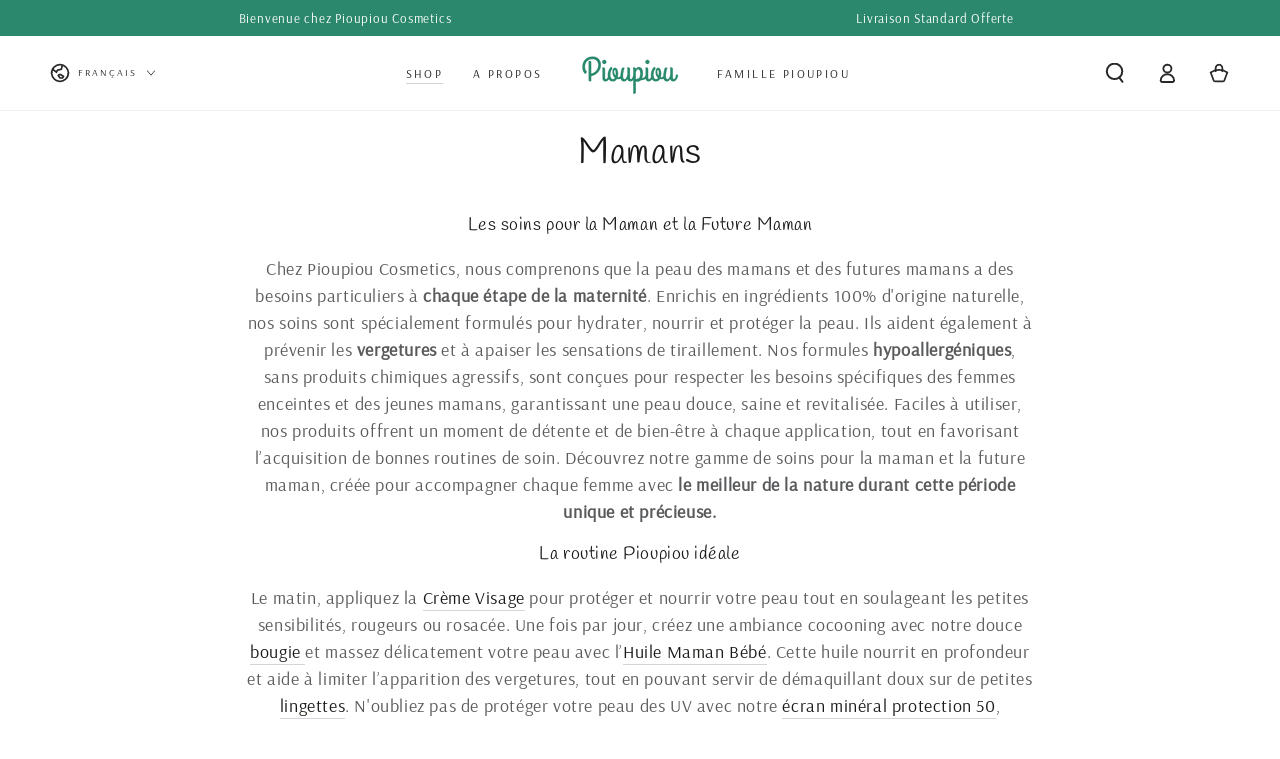

--- FILE ---
content_type: text/css
request_url: https://www.pioupiou-cosmetics.com/cdn/shop/t/27/assets/component-collection-hero.css?v=35043399864674946811765889860
body_size: -228
content:
.collection-hero__title{margin:0}.collection-hero__title+.collection-hero__description{font-size:1.6rem;line-height:calc(1 + .5 / var(--font-body-scale));color:rgba(var(--color-foreground),.75);padding-top:2rem}@media screen and (min-width: 750px){.collection-hero__title+.collection-hero__description{font-size:1.8rem}.collection-hero__description{max-width:66.67%}.center .collection-hero__description{margin-inline-start:auto;margin-inline-end:auto}.right .collection-hero__description{margin-inline-start:auto}}.collection-hero--with-image{padding-top:0}.collection-hero--with-image .collection-hero__title{position:absolute;z-index:1;width:100%;bottom:100%;margin-bottom:3rem;color:#fff}.collection-hero--with-image .collection-hero__description{margin-top:0}.collection-hero--with-image .collection-hero__title+.collection-hero__description{padding-top:3rem}.collection-hero--with-image .collection-hero__text-wrapper,.collection-hero__image-container{position:relative}.collection-hero__image-container .media-wrapper{background-color:#767676}.collection-hero--contrast .collection-hero__image-container:after{content:"";position:absolute;top:0;right:0;bottom:0;left:0;z-index:1;background-image:linear-gradient(to bottom,transparent 0%,rgba(54,54,54,.2) 40%,rgba(4,4,4,.46) 100%)}.collection-hero__image{min-height:100%}[data-heading-center] .collection-hero__text-wrapper{text-align:center}[data-heading-center] .collection-hero__description{margin:auto}@media screen and (max-width: 749px){.collection-hero--mobile-bottom .collection-hero__title{position:static;color:rgb(var(--color-heading));margin:3rem 0 0}.collection-hero--mobile-bottom .collection-hero__title+.collection-hero__description{padding-top:1.5rem}#MainContent .collection-hero--mobile-bottom .collection-hero__image-container:before,.collection-hero--mobile-bottom .collection-hero__image-container:after{display:none}}
/*# sourceMappingURL=/cdn/shop/t/27/assets/component-collection-hero.css.map?v=35043399864674946811765889860 */


--- FILE ---
content_type: application/x-javascript
request_url: https://app.sealsubscriptions.com/shopify/public/status/shop/pioupiou-cosmetics.myshopify.com.js?1769559437
body_size: -264
content:
var sealsubscriptions_settings_updated='1747139524c';

--- FILE ---
content_type: application/x-javascript; charset=utf-8
request_url: https://bundler.nice-team.net/app/shop/status/pioupiou-cosmetics.myshopify.com.js?1769559437
body_size: -363
content:
var bundler_settings_updated='1756390907';